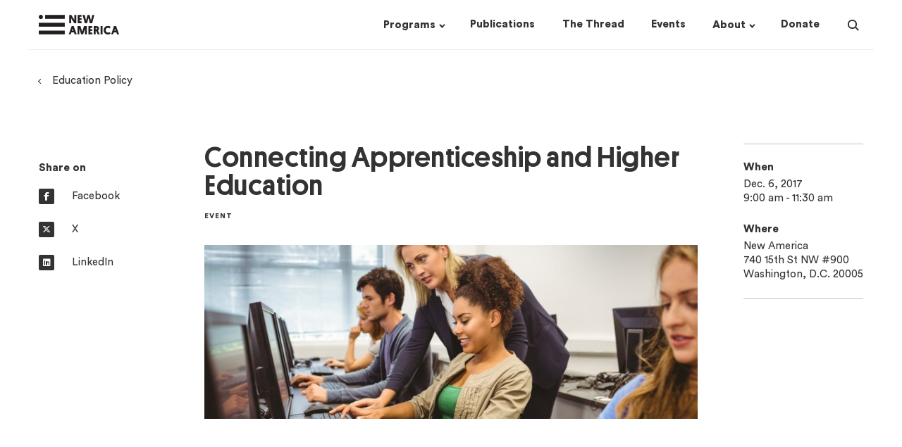

--- FILE ---
content_type: text/css; charset="utf-8"
request_url: https://www.newamerica.org/static/css/na-core-components-529b873bd816d8de3f5c.css
body_size: 2217
content:
.global-feedback{background:#fff;border-radius:4px;bottom:15px;-moz-box-shadow:0 0 20px 1px rgba(51,51,51,.15);-webkit-box-shadow:0 0 20px 1px rgba(51,51,51,.15);box-shadow:0 0 20px 1px rgba(51,51,51,.15);height:40px;left:15px;overflow:hidden;padding:25px;position:fixed;-webkit-transition:all .3s cubic-bezier(.33,0,.2,1);-moz-transition:all .3s cubic-bezier(.33,0,.2,1);-o-transition:all .3s cubic-bezier(.33,0,.2,1);transition:all .3s cubic-bezier(.33,0,.2,1);width:110px;z-index:1000}@media(min-width:768px){.global-feedback{bottom:25px;left:25px}}.global-feedback__level,.global-feedback__type{padding-bottom:10px;padding-top:10px}.global-feedback__level a,.global-feedback__type a{cursor:pointer;padding-right:15px}.global-feedback__level a.selected,.global-feedback__level a:hover,.global-feedback__type a.selected,.global-feedback__type a:hover{color:#007e76}.global-feedback__type{border-bottom:1px solid #ddd;border-top:1px solid #ddd}.global-feedback__level .button--text{cursor:pointer;margin-right:15px}.global-feedback__level .button--text.selected{color:#007e76}.global-feedback form{display:none}.global-feedback.open{border-radius:0;height:480px;overflow-y:scroll;width:calc(100vw - 30px)}@media(min-width:768px){.global-feedback.open{width:500px}}.global-feedback.open form{display:block}.global-feedback:not(.open) .open-close{cursor:pointer;height:100%;left:0;position:absolute;top:0;width:100%}.global-feedback:not(.open) .open-close h5{left:50%;position:absolute;top:50%;-webkit-transform:translate(-50%,-50%);-moz-transform:translate(-50%,-50%);-o-transform:translate(-50%,-50%);transform:translate(-50%,-50%)}.global-feedback.open .open-close{cursor:pointer;height:auto;position:absolute;right:15px;top:15px;width:auto}.cookies-notification{background:#333;bottom:0;left:0;padding-bottom:15px;padding-top:15px;position:fixed;-webkit-transition:bottom .35s ease;-moz-transition:bottom .35s ease;-o-transition:bottom .35s ease;transition:bottom .35s ease;width:100vw;z-index:100}.cookies-notification a{padding-left:15px}.cookies-notification .col-md-8{margin-top:3px}@media(min-width:768px){.cookies-notification .col-md-4{text-align:right}}.cookies-notification.hidden{bottom:-200px}.resources-block{position:relative}.resources-block__item-wrapper{height:290px;margin-bottom:10px;position:relative}.resources-block .resources-block__item__top__description{margin-top:60px;max-height:calc(100% - 270px);overflow-y:scroll;padding-top:25px;position:relative;visibility:hidden}.resources-block .resources-block__item__top__description.no-image{max-height:calc(100% - 100px)}@media(min-width:768px){.resources-block .resources-block__item__top__description{padding-left:16.66666%;padding-right:16.66666%}}.resources-block__item__top{height:155px;padding:15px;position:relative;-webkit-transition:height .15s ease,padding .15s ease;-moz-transition:height .15s ease,padding .15s ease;-o-transition:height .15s ease,padding .15s ease;transition:height .15s ease,padding .15s ease}.resources-block__item__top__image{height:125px;left:50%;position:relative;top:25px;-webkit-transform:translateX(-50%);-moz-transform:translateX(-50%);-o-transform:translateX(-50%);transform:translateX(-50%);-webkit-transition:top .15s ease;-moz-transition:top .15s ease;-o-transition:top .15s ease;transition:top .15s ease;width:125px}.resources-block__item__top__image img{display:block;height:auto;left:50%;position:absolute;top:50%;-webkit-transform:translate(-50%,-50%);-moz-transform:translate(-50%,-50%);-o-transform:translate(-50%,-50%);transform:translate(-50%,-50%);width:100%}.resources-block__item__bottom{height:130px;position:relative;-webkit-transition:height .15s ease;-moz-transition:height .15s ease;-o-transition:height .15s ease;transition:height .15s ease}.resources-block__item{background:#f7f4f2;height:290px;left:5px;position:absolute;top:0;-webkit-transform:translate(0);-moz-transform:translate(0);-o-transform:translate(0);transform:translate(0);-webkit-transition:transform .15s ease,top .15s ease,left .15s ease,height .15s ease,width .15s ease,padding .15s ease;-moz-transition:transform .15s ease,top .15s ease,left .15s ease,height .15s ease,width .15s ease,padding .15s ease;-o-transition:transform .15s ease,top .15s ease,left .15s ease,height .15s ease,width .15s ease,padding .15s ease;transition:transform .15s ease,top .15s ease,left .15s ease,height .15s ease,width .15s ease,padding .15s ease;width:calc(100% - 10px)}.resources-block__item.open{-moz-box-shadow:0 0 2px 1px rgba(51,51,51,.15);-webkit-box-shadow:0 0 2px 1px rgba(51,51,51,.15);box-shadow:0 0 2px 1px rgba(51,51,51,.15);height:90vh;max-height:675px;min-height:400px;width:calc(300% - 10px);z-index:10}@media(min-width:992px){.resources-block__item.open{-moz-box-shadow:none;-webkit-box-shadow:none;box-shadow:none}}.resources-block__item.open .resources-block__item__top__image:after{background:rgba(51,51,51,.5);bottom:-35px;content:"";height:1px;left:50%;position:absolute;-webkit-transform:translateX(-50%);-moz-transform:translateX(-50%);-o-transform:translateX(-50%);transform:translateX(-50%);width:75px}.resources-block__item.open .resources-block__item__top__description{visibility:visible}.resources-block__item.open .resources-block__item__top{height:100%;padding-top:50px}.resources-block__item.open .resources-block__item__bottom{height:0}.resources-block.expanded .resources-block__overlay{background:hsla(0,0%,100%,.85);bottom:0;left:0;position:absolute;right:0;top:0;z-index:5}.resources-block__item__bottom__buttons{bottom:10px;position:absolute;right:10px}.resources-block__item__bottom__buttons__button{border:1px solid rgba(51,51,51,.5);border-radius:100px;cursor:pointer;display:inline-block;height:25px;position:relative;vertical-align:middle;width:25px}.resources-block__item__bottom__buttons__button.expand{padding-left:6px;padding-right:5px}.resources-block__item__bottom__buttons__button.link{padding-left:5px;padding-right:5px;padding-top:7px}.resources-block__item__bottom__buttons__button:first-child{margin-right:10px}.resources-block__item__bottom__buttons__button .icon-arrow>div,.resources-block__item__bottom__buttons__button .icon-plus>div{background:rgba(51,51,51,.5)}.resources-block__item__bottom__buttons__button:hover{background:#333}.resources-block__item__bottom__buttons__button:hover .icon-arrow>div,.resources-block__item__bottom__buttons__button:hover .icon-plus>div{background:#fff}.resources-block.expanded .resources-block__item__bottom__buttons__button{position:static}.resources-block.expanded .resources-block__item__bottom__buttons__button__buttons{bottom:auto;top:10px}.schedule-block{margin:0 auto;max-width:650px;width:100%}.schedule-block__sessions__session__description{display:block;max-height:0;opacity:0;overflow:hidden;-webkit-transition:max-height .25s ease,opacity .25s ease;-moz-transition:max-height .25s ease,opacity .25s ease;-o-transition:max-height .25s ease,opacity .25s ease;transition:max-height .25s ease,opacity .25s ease}.schedule-block__sessions__session__description>:first-child{display:block;padding-top:35px}.schedule-block__sessions__session.expanded .schedule-block__sessions__session__description{max-height:300vh;opacity:1}.schedule-block__sessions__session__heading__title{cursor:pointer;position:relative}.schedule-block__sessions__session__heading__title .icon-plus{position:absolute;right:0;top:50%}.schedule-block__sessions__session{border-bottom:1px solid rgba(51,51,51,.3);padding-bottom:25px;padding-top:25px}.schedule-block__sessions__session:first-child{border-top:1px solid rgba(51,51,51,.3)}.home__fellowship{padding-bottom:15px!important;padding-top:15px!important;position:relative}.home__fellowship h2{cursor:pointer}.home__fellowship__more{max-height:0;opacity:0;overflow:hidden;-webkit-transition:all .3s ease;-moz-transition:all .3s ease;-o-transition:all .3s ease;transition:all .3s ease}.home__fellowship__more u{text-decoration:none}.home__fellowship__more__description{margin-bottom:25px!important;margin-top:25px!important}.home__fellowship__more__button{padding-bottom:25px}.home__fellowship__more__label{display:inline-block;margin-right:25px}.home__fellowship__more__label .bold{padding-right:5px}.home__fellowship.expanded .home__fellowship__more{max-height:none;opacity:1}.home__fellowship .icon-plus{display:inline-block;position:absolute;right:0;top:35px}.report__overlay{background:#fff;height:100vh;left:0;max-width:1200px;opacity:0;position:fixed;top:0;-webkit-transition:all .35s ease;-moz-transition:all .35s ease;-o-transition:all .35s ease;transition:all .35s ease;visibility:hidden;width:100vw;z-index:700}@media(min-width:768px){.report__overlay{border-radius:4px;height:calc(100vh - 60px);left:50%;top:50%;-webkit-transform:translate(-50%,-40%);-moz-transform:translate(-50%,-40%);-o-transform:translate(-50%,-40%);transform:translate(-50%,-40%)}}.report__overlay__top-bar{background:#fff;border-radius:4px;margin:0 auto;position:absolute;width:100%;z-index:5000}@media(min-width:992px){.report__overlay__top-bar{padding-top:50px}}.report__overlay__top-bar__content{border-bottom:1px solid #d5d5d5;padding:0 15px}@media(min-width:992px){.report__overlay__top-bar__content{padding:0}}.report__overlay__top-bar h3,.report__overlay__top-bar__content>div{display:inline-block;vertical-align:middle}.report__overlay__top-bar h3{line-height:75px}.report__overlay__top-bar .icon-plus{cursor:pointer;float:right;position:absolute;right:25px;top:25px}.report__overlay__scroll-wrapper{height:100%;margin:0 auto;overflow:scroll;padding-left:15px;padding-right:15px;padding-top:75px;position:relative;width:100%}@media(min-width:992px){.report__overlay__scroll-wrapper{padding-top:125px}}.report__overlay__header{background:#fff;border-bottom:1px solid #dedede;height:66px;left:0;position:absolute;top:0;width:100%;z-index:5}.report__overlay.open{opacity:1;visibility:visible}@media(min-width:768px){.report__overlay.open{-webkit-transform:translate(-50%,-50%);-moz-transform:translate(-50%,-50%);-o-transform:translate(-50%,-50%);transform:translate(-50%,-50%)}}.report__grey-out.active{background:rgba(51,51,51,.3);height:100vh;left:0;position:fixed;top:0;width:100vw;z-index:600}.menu-button{cursor:pointer;left:15px;position:fixed;top:85px;z-index:500}@media(min-width:1200px){.menu-button{left:calc(50vw - 585px)}}.menu-button i{background:#d5d5d5;border-radius:100px;display:inline-block;height:60px;position:relative;-webkit-transition:all .15s ease;-moz-transition:all .15s ease;-o-transition:all .15s ease;transition:all .15s ease;vertical-align:middle;width:60px;z-index:1}.menu-button i:before{left:50%;position:absolute;top:50%;-webkit-transform:translate(-50%,-50%);-moz-transform:translate(-50%,-50%);-o-transform:translate(-50%,-50%);transform:translate(-50%,-50%)}.menu-button:hover i{background:#333;color:#fff}.menu-button h5{display:inline-block;left:-20px;overflow:hidden;padding-right:15px;position:relative;vertical-align:middle;white-space:nowrap;z-index:0}.menu-button h5 span{background:#fff;display:block;padding:5px 15px 5px 35px;position:relative;-webkit-transition:transform .25s cubic-bezier(.17,.67,.07,1.39);-moz-transition:transform .25s cubic-bezier(.17,.67,.07,1.39);-o-transition:transform .25s cubic-bezier(.17,.67,.07,1.39);transition:transform .25s cubic-bezier(.17,.67,.07,1.39);width:100%}@media(max-width:992px){.report__content-menu{margin-left:-15px;margin-right:-15px}}.report__menu__subsection{background:#dedede;border-top:1px solid #bababa}.report__menu__subsection a{box-shadow:inset 0 0 0 0 #333;display:block;padding:25px;-webkit-transition:box-shadow .15s ease;-moz-transition:box-shadow .15s ease;-o-transition:box-shadow .15s ease;transition:box-shadow .15s ease}.report__menu__subsection a:hover{box-shadow:inset 5px 0 0 0 #333}.report__menu__section__subsections{opacity:0;overflow:hidden;-webkit-transition:all .35s ease;-moz-transition:all .35s ease;-o-transition:all .35s ease;transition:all .35s ease}.report__menu__section__title{border-top:1px solid #d5d5d5;cursor:pointer;overflow:hidden;position:relative}.report__menu__section__title h4{padding-bottom:25px;padding-right:90px;padding-top:25px;white-space:normal}.report__menu__section__title .home-div{display:inline-block;margin-right:15px;vertical-align:middle;width:16px}.report__menu__section__title .home-div i{color:#333}.report__menu__section__title .interactive-div{display:inline-block;margin-right:15px;-webkit-transition:all .3s ease;-moz-transition:all .3s ease;-o-transition:all .3s ease;transition:all .3s ease;vertical-align:middle;white-space:normal;width:16px}.report__menu__section__title .interactive-div i{background:#fff;border-radius:25px;color:#333;padding:5px;position:relative;z-index:1}.report__menu__section__title .interactive-div__text{background:#2ebcb3;height:calc(100% + 52px);left:-25px;opacity:0;overflow:hidden;position:absolute;top:-27px;-webkit-transition:all .3s ease;-moz-transition:all .3s ease;-o-transition:all .3s ease;transition:all .3s ease;visibility:hidden;width:0;z-index:0}.report__menu__section__title .interactive-div__text:after{background:#2ebcb3;content:"";height:20px;position:absolute;right:-10px;top:calc(50% - 10px);transform:rotate(-45deg);width:20px}.report__menu__section__title .interactive-div__text h6{font-size:14px;margin:0;position:absolute;right:25px;top:calc(50% - 20px);width:150px}.report__menu__section__title .col-11 a{box-shadow:inset 0 0 0 0 #333;display:block;padding-left:25px;-webkit-transition:box-shadow .15s ease;-moz-transition:box-shadow .15s ease;-o-transition:box-shadow .15s ease;transition:box-shadow .15s ease;white-space:nowrap}.report__menu__section__title .col-11 a:hover{box-shadow:inset 5px 0 0 0 #333}.report__menu__section__title .col-11 a:hover .interactive-div{width:250px}.report__menu__section__title .col-11 a:hover .interactive-div__text{opacity:1;overflow:visible;visibility:visible;width:275px}.report__menu__section__title h4{display:inline-block;vertical-align:middle}.report__menu__section:last-child .report__menu__section__title{border-bottom:1px solid #d5d5d5}.report__menu__section:last-child .report__menu__section__title .report__menu__subsection:first-child{border-top:none}.report__menu__section:last-child .report__menu__section__title .report__menu__subsection:last-child{border-bottom:1px solid #d5d5d5}.icon-plus-wrapper{background:#fff;border:1px solid #333;border-radius:16px;float:right;height:16px;position:relative;top:calc(50% - 8px);-webkit-transform:rotate(0deg);-moz-transform:rotate(0deg);-o-transform:rotate(0deg);transform:rotate(0deg);-webkit-transition:transform .35s ease;-moz-transition:transform .35s ease;-o-transition:transform .35s ease;transition:transform .35s ease;width:16px}.icon-plus-wrapper .icon-plus{height:8px;left:50%;position:absolute;top:50%;-webkit-transform:translate(-50%,-50%);-moz-transform:translate(-50%,-50%);-o-transform:translate(-50%,-50%);transform:translate(-50%,-50%);width:8px}.report__menu__section.expanded .report__menu__section__subsections{opacity:1}.report__menu__section.expanded .icon-plus-wrapper{-webkit-transform:rotate(45deg);-moz-transform:rotate(45deg);-o-transform:rotate(45deg);transform:rotate(45deg)}.report__menu__section .col-1:hover .icon-plus-wrapper{background:#333}.report__menu__section .col-1:hover .icon-plus-wrapper .icon-plus>*{background:#fff}.subscribe__fields__sticky-wrapper{-webkit-transform:translateY(0);-moz-transform:translateY(0);-o-transform:translateY(0);transform:translateY(0);-webkit-transition:transform .15s ease-in-out;-moz-transition:transform .15s ease-in-out;-o-transition:transform .15s ease-in-out;transition:transform .15s ease-in-out}@media(min-width:768px){.subscribe__fields__sticky-wrapper{width:380px}}@media(min-width:992px){.subscribe__fields__sticky-wrapper{width:500px}}@media(min-width:768px){.scroll-entered>.shifted .subscribe__fields__sticky-wrapper{position:fixed;top:0}.scroll-reverse .scroll-entered>.shifted .subscribe__fields__sticky-wrapper{-webkit-transform:translateY(70px);-moz-transform:translateY(70px);-o-transform:translateY(70px);transform:translateY(70px)}}.subscribe .input{margin-bottom:15px}.desktop-submit{display:none}@media(min-width:768px){.desktop-submit{display:block}}.mobile-submit{display:block}@media(min-width:768px){.mobile-submit{display:none}}.home__subscribe{padding-bottom:115px;white-space:nowrap;width:100%}.home__subscribe .primary,.home__subscribe .secondary{display:inline-block;max-width:925px;position:relative;-webkit-transform:translateX(0);-moz-transform:translateX(0);-o-transform:translateX(0);transform:translateX(0);-webkit-transition:transform .5s ease,opacity .5s ease,visibility .5s ease;-moz-transition:transform .5s ease,opacity .5s ease,visibility .5s ease;-o-transition:transform .5s ease,opacity .5s ease,visibility .5s ease;transition:transform .5s ease,opacity .5s ease,visibility .5s ease;vertical-align:top;visibility:visible;white-space:normal;width:100%}.home__subscribe .subscribe__fields{white-space:normal}.home__subscribe .subscribe__lists{max-height:250px;overflow:hidden}.home__subscribe .secondary{opacity:0;visibility:hidden}.home__subscribe__toggles span{padding-left:10px;padding-right:10px}.home__subscribe__toggles label{cursor:pointer}.home__subscribe.shifted .subscribe__lists{max-height:none}.home__subscribe.shifted .primary,.home__subscribe.shifted .secondary{-webkit-transform:translateX(-100%);-moz-transform:translateX(-100%);-o-transform:translateX(-100%);transform:translateX(-100%)}.home__subscribe.shifted .primary{opacity:0;visibility:hidden}.home__subscribe.shifted .secondary{opacity:1;visibility:visible}.home__subscribe.shifted .home__subscribe__next{right:-20%}.recaptcha-notice{font-family:Circular;font-size:.9375rem;line-height:1.125rem}.grecaptcha-badge{visibility:hidden}
/*# sourceMappingURL=na-core-components-529b873bd816d8de3f5c.css.map*/

--- FILE ---
content_type: image/svg+xml
request_url: https://d3fvh0lm0eshry.cloudfront.net/static/logo-black.svg
body_size: 1603
content:
<svg xmlns="http://www.w3.org/2000/svg" viewBox="0 0 588.17 144"><defs><style>.cls-1{fill:#231f20;}</style></defs><title>NA_logo_optimized</title><g id="Layer_2" data-name="Layer 2"><g id="Layer_1-2" data-name="Layer 1"><rect class="cls-1" x="0.12" y="115.73" width="190.31" height="27.17"/><rect class="cls-1" x="0.12" y="58.4" width="190.31" height="28.67"/><rect class="cls-1" x="46.6" y="1.05" width="143.82" height="28.67"/><path class="cls-1" d="M15.28,31.75c8.45,0,15.29-7.1,15.29-15.88S23.73,0,15.28,0,0,7.11,0,15.87,6.85,31.75,15.28,31.75"/><path class="cls-1" d="M558.66,101l5.23,15.27H553.42ZM573,142.87h15.19l-22-60.36H551.1l-20.75,60.36h14.06l4.89-14.39H568Zm-54.65-17A16.93,16.93,0,0,1,507,130.41c-9.95,0-16.56-7.77-16.56-17.72S496.37,95,506.92,95a16.81,16.81,0,0,1,11.41,4.54l8.5-11c-4.72-4.19-11.07-7.15-20.08-7.15-19,0-31.31,14-31.31,31.39,0,17.64,11.83,31.23,31.57,31.23a27.25,27.25,0,0,0,19.74-7.84ZM467,82.51H452.67v60.36H467Zm-45.9,12.55c3.17,0,5.15,2.19,5.15,5.5s-1.89,5.68-5.15,5.68h-5V95.06Zm19.9,5.42c0-11.43-6.26-18-18.7-18H401.87v60.36h14.24V118.09H420l11.67,24.78H447L433.44,115.3c4.8-3,7.55-8.1,7.55-14.82m-49.36,42.39v-13.6H377.56V118.88H391V105.45H377.56V96.11h13.82V82.51H363.25v60.36Zm-53.26-42.39v42.39h13.8V82.51h-21L318,123.41,304.9,82.51H283.45v60.36h13.2V100.48l14.08,42.39h13.56Zm-90,.52,5.24,15.27H243.1Zm14.33,41.87h15.18l-22-60.36H240.79L220,142.87h14.07L239,128.48h18.7Z"/><path class="cls-1" d="M260.53,1.05V37.51L238.2,1.05H223.46V61.4h13.81V25.73L260.19,61.4h14.14V1.05Zm24.83,0V61.4h28.39V47.81H299.68V37.42h13.39V24H299.68V14.64H313.5V1.05Zm106.74,0-9.7,41.07L372,1.05H356.66L346.29,42.12,336.58,1.05H320.89L337.28,61.4h16.38L364,23.47,374.16,61.4H391l16-60.35Z"/></g></g></svg>